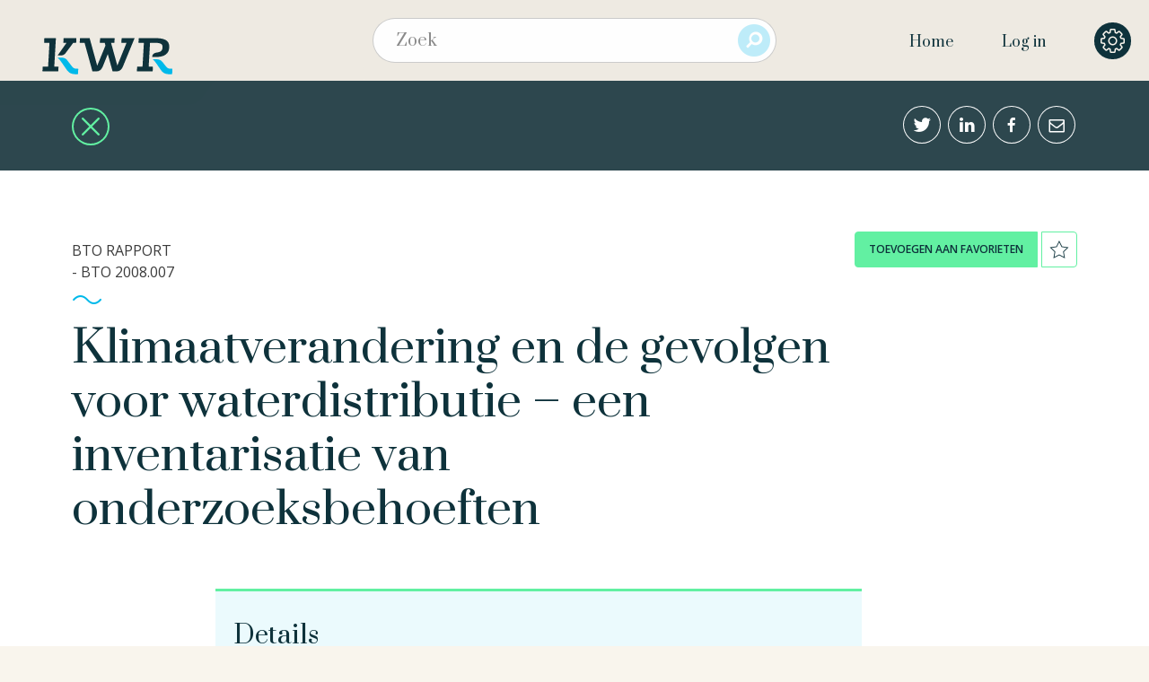

--- FILE ---
content_type: text/html; charset=UTF-8
request_url: https://library.kwrwater.nl/publication/51451449/klimaatverandering-en-de-gevolgen-voor-waterdistributie-een-inventarisatie-van-onderzoeksbehoeften/
body_size: 9659
content:


	
		<!doctype html>
<!--[if lt IE 7]><html class="no-js ie ie6 lt-ie9 lt-ie8 lt-ie7" lang="nl-NL"> <![endif]-->
<!--[if IE 7]><html class="no-js ie ie7 lt-ie9 lt-ie8" lang="nl-NL"> <![endif]-->
<!--[if IE 8]><html class="no-js ie ie8 lt-ie9" lang="nl-NL"> <![endif]-->
<!--[if gt IE 8]><!--><html class="no-js" lang="nl-NL"> <!--<![endif]-->
<head>
    <meta charset="UTF-8" />
    <title>Klimaatverandering en de gevolgen voor waterdistributie – een inventarisatie van onderzoeksbehoeften</title>
    <link rel="stylesheet" href="https://library.kwrwater.nl/app/themes/publicaties/style.css" type="text/css" media="screen" />
    <meta http-equiv="Content-Type" content="text/html; charset=UTF-8" />
    <meta http-equiv="X-UA-Compatible" content="IE=edge,chrome=1">
    <meta name="viewport" content="width=device-width, initial-scale=1.0">

    		<script>(function(w,d,s,l,i){w[l]=w[l]||[];w[l].push({'gtm.start':
		new Date().getTime(),event:'gtm.js'});var f=d.getElementsByTagName(s)[0],
		j=d.createElement(s),dl=l!='dataLayer'?'&l='+l:'';j.async=true;j.src=
		'https://www.googletagmanager.com/gtm.js?id='+i+dl;f.parentNode.insertBefore(j,f);
		})(window,document,'script','dataLayer','GTM-NF8D687');</script>

    <link rel="pingback" href="https://library.kwrwater.nl/wp/xmlrpc.php" />

        <link rel="icon" href="https://library.kwrwater.nl/app/themes/publicaties/assets/icons/favicon.ico" type="image/x-icon">
    <link rel="apple-touch-icon-precomposed" sizes="114x114" href="https://library.kwrwater.nl/app/themes/publicaties/assets/icons/apple-touch-icon-114x114.png">
    <link rel="apple-touch-icon-precomposed" sizes="72x72" href="https://library.kwrwater.nl/app/themes/publicaties/assets/icons/apple-touch-icon-72x72.png">
    <link rel="apple-touch-icon-precomposed" href="https://library.kwrwater.nl/app/themes/publicaties/assets/icons/apple-touch-icon-57x57.png">
    <link rel="apple-touch-icon" sizes="57x57" href="https://library.kwrwater.nl/app/themes/publicaties/assets/icons/apple-icon-57x57.png">
    <link rel="apple-touch-icon" sizes="60x60" href="https://library.kwrwater.nl/app/themes/publicaties/assets/icons/apple-icon-60x60.png">
    <link rel="apple-touch-icon" sizes="76x76" href="https://library.kwrwater.nl/app/themes/publicaties/assets/icons/apple-icon-76x76.png">
    <link rel="apple-touch-icon" sizes="120x120" href="https://library.kwrwater.nl/app/themes/publicaties/assets/icons/apple-icon-120x120.png">
    <link rel="apple-touch-icon" sizes="152x152" href="https://library.kwrwater.nl/app/themes/publicaties/assets/icons/apple-icon-152x152.png">
    <link rel="apple-touch-icon" sizes="180x180" href="https://library.kwrwater.nl/app/themes/publicaties/assets/icons/apple-icon-180x180.png">
    <link rel="icon" type="image/png" sizes="192x192" href="https://library.kwrwater.nl/app/themes/publicaties/assets/icons/android-chrome-192x192.png">
    <link rel="icon" type="image/png" sizes="32x32" href="https://library.kwrwater.nl/app/themes/publicaties/assets/icons/favicon-32x32.png">
    <link rel="icon" type="image/png" sizes="96x96" href="https://library.kwrwater.nl/app/themes/publicaties/assets/icons/favicon-96x96.png">
    <link rel="icon" type="image/png" sizes="16x16" href="https://library.kwrwater.nl/app/themes/publicaties/assets/icons/favicon-16x16.png">

        <meta name="google-site-verification" content="mW8KP6oj1qElgEFWGXNLsFhWh2b0vvq5ClQuSoV3m1I" />
    
        <link href='https://fonts.googleapis.com/css?family=Open+Sans:400,600' rel='stylesheet' type='text/css'>
    <link href='https://fonts.googleapis.com/css?family=Prata' rel='stylesheet' type='text/css'>

        <meta name="apple-mobile-web-app-capable" content="yes" />
    <meta name="mobile-web-app-capable" content="yes">
    <meta name="apple-mobile-web-app-status-bar-style" content="black-translucent">

        <meta name="theme-color" content="#0e323b">
    <meta name="background-color" content="#f9f5ed">

            
        <meta name='robots' content='index, follow, max-image-preview:large, max-snippet:-1, max-video-preview:-1' />
	<style>img:is([sizes="auto" i], [sizes^="auto," i]) { contain-intrinsic-size: 3000px 1500px }</style>
	
	<!-- This site is optimized with the Yoast SEO plugin v26.5-RC3 - https://yoast.com/wordpress/plugins/seo/ -->
	<meta name="description" content="Uit diverse onderzoeken komt naar voren dat het klimaat aan het veranderen is. Hoewel Nederland en de wereld zich sterk maken om klimaatverandering zoveel mogelijk te beperken moet men zich" />
	<meta property="og:locale" content="nl_NL" />
	<meta property="og:type" content="website" />
	<meta property="og:site_name" content="De bibliotheek van KWR" />
	<meta name="twitter:card" content="summary_large_image" />
	<script type="application/ld+json" class="yoast-schema-graph">{"@context":"https://schema.org","@graph":[{"@type":"WebSite","@id":"https://library.kwrwater.nl/#website","url":"https://library.kwrwater.nl/","name":"De bibliotheek van KWR","description":"The library of KWR","potentialAction":[{"@type":"SearchAction","target":{"@type":"EntryPoint","urlTemplate":"https://library.kwrwater.nl/?s={search_term_string}"},"query-input":{"@type":"PropertyValueSpecification","valueRequired":true,"valueName":"search_term_string"}}],"inLanguage":"nl-NL"}]}</script>
	<!-- / Yoast SEO plugin. -->


<link rel='dns-prefetch' href='//library.kwrwater.nl' />
<script type="text/javascript">
/* <![CDATA[ */
window._wpemojiSettings = {"baseUrl":"https:\/\/s.w.org\/images\/core\/emoji\/16.0.1\/72x72\/","ext":".png","svgUrl":"https:\/\/s.w.org\/images\/core\/emoji\/16.0.1\/svg\/","svgExt":".svg","source":{"concatemoji":"https:\/\/library.kwrwater.nl\/wp\/wp-includes\/js\/wp-emoji-release.min.js?ver=6.8.2"}};
/*! This file is auto-generated */
!function(s,n){var o,i,e;function c(e){try{var t={supportTests:e,timestamp:(new Date).valueOf()};sessionStorage.setItem(o,JSON.stringify(t))}catch(e){}}function p(e,t,n){e.clearRect(0,0,e.canvas.width,e.canvas.height),e.fillText(t,0,0);var t=new Uint32Array(e.getImageData(0,0,e.canvas.width,e.canvas.height).data),a=(e.clearRect(0,0,e.canvas.width,e.canvas.height),e.fillText(n,0,0),new Uint32Array(e.getImageData(0,0,e.canvas.width,e.canvas.height).data));return t.every(function(e,t){return e===a[t]})}function u(e,t){e.clearRect(0,0,e.canvas.width,e.canvas.height),e.fillText(t,0,0);for(var n=e.getImageData(16,16,1,1),a=0;a<n.data.length;a++)if(0!==n.data[a])return!1;return!0}function f(e,t,n,a){switch(t){case"flag":return n(e,"\ud83c\udff3\ufe0f\u200d\u26a7\ufe0f","\ud83c\udff3\ufe0f\u200b\u26a7\ufe0f")?!1:!n(e,"\ud83c\udde8\ud83c\uddf6","\ud83c\udde8\u200b\ud83c\uddf6")&&!n(e,"\ud83c\udff4\udb40\udc67\udb40\udc62\udb40\udc65\udb40\udc6e\udb40\udc67\udb40\udc7f","\ud83c\udff4\u200b\udb40\udc67\u200b\udb40\udc62\u200b\udb40\udc65\u200b\udb40\udc6e\u200b\udb40\udc67\u200b\udb40\udc7f");case"emoji":return!a(e,"\ud83e\udedf")}return!1}function g(e,t,n,a){var r="undefined"!=typeof WorkerGlobalScope&&self instanceof WorkerGlobalScope?new OffscreenCanvas(300,150):s.createElement("canvas"),o=r.getContext("2d",{willReadFrequently:!0}),i=(o.textBaseline="top",o.font="600 32px Arial",{});return e.forEach(function(e){i[e]=t(o,e,n,a)}),i}function t(e){var t=s.createElement("script");t.src=e,t.defer=!0,s.head.appendChild(t)}"undefined"!=typeof Promise&&(o="wpEmojiSettingsSupports",i=["flag","emoji"],n.supports={everything:!0,everythingExceptFlag:!0},e=new Promise(function(e){s.addEventListener("DOMContentLoaded",e,{once:!0})}),new Promise(function(t){var n=function(){try{var e=JSON.parse(sessionStorage.getItem(o));if("object"==typeof e&&"number"==typeof e.timestamp&&(new Date).valueOf()<e.timestamp+604800&&"object"==typeof e.supportTests)return e.supportTests}catch(e){}return null}();if(!n){if("undefined"!=typeof Worker&&"undefined"!=typeof OffscreenCanvas&&"undefined"!=typeof URL&&URL.createObjectURL&&"undefined"!=typeof Blob)try{var e="postMessage("+g.toString()+"("+[JSON.stringify(i),f.toString(),p.toString(),u.toString()].join(",")+"));",a=new Blob([e],{type:"text/javascript"}),r=new Worker(URL.createObjectURL(a),{name:"wpTestEmojiSupports"});return void(r.onmessage=function(e){c(n=e.data),r.terminate(),t(n)})}catch(e){}c(n=g(i,f,p,u))}t(n)}).then(function(e){for(var t in e)n.supports[t]=e[t],n.supports.everything=n.supports.everything&&n.supports[t],"flag"!==t&&(n.supports.everythingExceptFlag=n.supports.everythingExceptFlag&&n.supports[t]);n.supports.everythingExceptFlag=n.supports.everythingExceptFlag&&!n.supports.flag,n.DOMReady=!1,n.readyCallback=function(){n.DOMReady=!0}}).then(function(){return e}).then(function(){var e;n.supports.everything||(n.readyCallback(),(e=n.source||{}).concatemoji?t(e.concatemoji):e.wpemoji&&e.twemoji&&(t(e.twemoji),t(e.wpemoji)))}))}((window,document),window._wpemojiSettings);
/* ]]> */
</script>
<style id='wp-emoji-styles-inline-css' type='text/css'>

	img.wp-smiley, img.emoji {
		display: inline !important;
		border: none !important;
		box-shadow: none !important;
		height: 1em !important;
		width: 1em !important;
		margin: 0 0.07em !important;
		vertical-align: -0.1em !important;
		background: none !important;
		padding: 0 !important;
	}
</style>
<link rel='stylesheet' id='wp-block-library-css' href='https://library.kwrwater.nl/wp/wp-includes/css/dist/block-library/style.min.css?ver=6.8.2' type='text/css' media='all' />
<style id='classic-theme-styles-inline-css' type='text/css'>
/*! This file is auto-generated */
.wp-block-button__link{color:#fff;background-color:#32373c;border-radius:9999px;box-shadow:none;text-decoration:none;padding:calc(.667em + 2px) calc(1.333em + 2px);font-size:1.125em}.wp-block-file__button{background:#32373c;color:#fff;text-decoration:none}
</style>
<style id='global-styles-inline-css' type='text/css'>
:root{--wp--preset--aspect-ratio--square: 1;--wp--preset--aspect-ratio--4-3: 4/3;--wp--preset--aspect-ratio--3-4: 3/4;--wp--preset--aspect-ratio--3-2: 3/2;--wp--preset--aspect-ratio--2-3: 2/3;--wp--preset--aspect-ratio--16-9: 16/9;--wp--preset--aspect-ratio--9-16: 9/16;--wp--preset--color--black: #000000;--wp--preset--color--cyan-bluish-gray: #abb8c3;--wp--preset--color--white: #ffffff;--wp--preset--color--pale-pink: #f78da7;--wp--preset--color--vivid-red: #cf2e2e;--wp--preset--color--luminous-vivid-orange: #ff6900;--wp--preset--color--luminous-vivid-amber: #fcb900;--wp--preset--color--light-green-cyan: #7bdcb5;--wp--preset--color--vivid-green-cyan: #00d084;--wp--preset--color--pale-cyan-blue: #8ed1fc;--wp--preset--color--vivid-cyan-blue: #0693e3;--wp--preset--color--vivid-purple: #9b51e0;--wp--preset--gradient--vivid-cyan-blue-to-vivid-purple: linear-gradient(135deg,rgba(6,147,227,1) 0%,rgb(155,81,224) 100%);--wp--preset--gradient--light-green-cyan-to-vivid-green-cyan: linear-gradient(135deg,rgb(122,220,180) 0%,rgb(0,208,130) 100%);--wp--preset--gradient--luminous-vivid-amber-to-luminous-vivid-orange: linear-gradient(135deg,rgba(252,185,0,1) 0%,rgba(255,105,0,1) 100%);--wp--preset--gradient--luminous-vivid-orange-to-vivid-red: linear-gradient(135deg,rgba(255,105,0,1) 0%,rgb(207,46,46) 100%);--wp--preset--gradient--very-light-gray-to-cyan-bluish-gray: linear-gradient(135deg,rgb(238,238,238) 0%,rgb(169,184,195) 100%);--wp--preset--gradient--cool-to-warm-spectrum: linear-gradient(135deg,rgb(74,234,220) 0%,rgb(151,120,209) 20%,rgb(207,42,186) 40%,rgb(238,44,130) 60%,rgb(251,105,98) 80%,rgb(254,248,76) 100%);--wp--preset--gradient--blush-light-purple: linear-gradient(135deg,rgb(255,206,236) 0%,rgb(152,150,240) 100%);--wp--preset--gradient--blush-bordeaux: linear-gradient(135deg,rgb(254,205,165) 0%,rgb(254,45,45) 50%,rgb(107,0,62) 100%);--wp--preset--gradient--luminous-dusk: linear-gradient(135deg,rgb(255,203,112) 0%,rgb(199,81,192) 50%,rgb(65,88,208) 100%);--wp--preset--gradient--pale-ocean: linear-gradient(135deg,rgb(255,245,203) 0%,rgb(182,227,212) 50%,rgb(51,167,181) 100%);--wp--preset--gradient--electric-grass: linear-gradient(135deg,rgb(202,248,128) 0%,rgb(113,206,126) 100%);--wp--preset--gradient--midnight: linear-gradient(135deg,rgb(2,3,129) 0%,rgb(40,116,252) 100%);--wp--preset--font-size--small: 13px;--wp--preset--font-size--medium: 20px;--wp--preset--font-size--large: 36px;--wp--preset--font-size--x-large: 42px;--wp--preset--spacing--20: 0.44rem;--wp--preset--spacing--30: 0.67rem;--wp--preset--spacing--40: 1rem;--wp--preset--spacing--50: 1.5rem;--wp--preset--spacing--60: 2.25rem;--wp--preset--spacing--70: 3.38rem;--wp--preset--spacing--80: 5.06rem;--wp--preset--shadow--natural: 6px 6px 9px rgba(0, 0, 0, 0.2);--wp--preset--shadow--deep: 12px 12px 50px rgba(0, 0, 0, 0.4);--wp--preset--shadow--sharp: 6px 6px 0px rgba(0, 0, 0, 0.2);--wp--preset--shadow--outlined: 6px 6px 0px -3px rgba(255, 255, 255, 1), 6px 6px rgba(0, 0, 0, 1);--wp--preset--shadow--crisp: 6px 6px 0px rgba(0, 0, 0, 1);}:where(.is-layout-flex){gap: 0.5em;}:where(.is-layout-grid){gap: 0.5em;}body .is-layout-flex{display: flex;}.is-layout-flex{flex-wrap: wrap;align-items: center;}.is-layout-flex > :is(*, div){margin: 0;}body .is-layout-grid{display: grid;}.is-layout-grid > :is(*, div){margin: 0;}:where(.wp-block-columns.is-layout-flex){gap: 2em;}:where(.wp-block-columns.is-layout-grid){gap: 2em;}:where(.wp-block-post-template.is-layout-flex){gap: 1.25em;}:where(.wp-block-post-template.is-layout-grid){gap: 1.25em;}.has-black-color{color: var(--wp--preset--color--black) !important;}.has-cyan-bluish-gray-color{color: var(--wp--preset--color--cyan-bluish-gray) !important;}.has-white-color{color: var(--wp--preset--color--white) !important;}.has-pale-pink-color{color: var(--wp--preset--color--pale-pink) !important;}.has-vivid-red-color{color: var(--wp--preset--color--vivid-red) !important;}.has-luminous-vivid-orange-color{color: var(--wp--preset--color--luminous-vivid-orange) !important;}.has-luminous-vivid-amber-color{color: var(--wp--preset--color--luminous-vivid-amber) !important;}.has-light-green-cyan-color{color: var(--wp--preset--color--light-green-cyan) !important;}.has-vivid-green-cyan-color{color: var(--wp--preset--color--vivid-green-cyan) !important;}.has-pale-cyan-blue-color{color: var(--wp--preset--color--pale-cyan-blue) !important;}.has-vivid-cyan-blue-color{color: var(--wp--preset--color--vivid-cyan-blue) !important;}.has-vivid-purple-color{color: var(--wp--preset--color--vivid-purple) !important;}.has-black-background-color{background-color: var(--wp--preset--color--black) !important;}.has-cyan-bluish-gray-background-color{background-color: var(--wp--preset--color--cyan-bluish-gray) !important;}.has-white-background-color{background-color: var(--wp--preset--color--white) !important;}.has-pale-pink-background-color{background-color: var(--wp--preset--color--pale-pink) !important;}.has-vivid-red-background-color{background-color: var(--wp--preset--color--vivid-red) !important;}.has-luminous-vivid-orange-background-color{background-color: var(--wp--preset--color--luminous-vivid-orange) !important;}.has-luminous-vivid-amber-background-color{background-color: var(--wp--preset--color--luminous-vivid-amber) !important;}.has-light-green-cyan-background-color{background-color: var(--wp--preset--color--light-green-cyan) !important;}.has-vivid-green-cyan-background-color{background-color: var(--wp--preset--color--vivid-green-cyan) !important;}.has-pale-cyan-blue-background-color{background-color: var(--wp--preset--color--pale-cyan-blue) !important;}.has-vivid-cyan-blue-background-color{background-color: var(--wp--preset--color--vivid-cyan-blue) !important;}.has-vivid-purple-background-color{background-color: var(--wp--preset--color--vivid-purple) !important;}.has-black-border-color{border-color: var(--wp--preset--color--black) !important;}.has-cyan-bluish-gray-border-color{border-color: var(--wp--preset--color--cyan-bluish-gray) !important;}.has-white-border-color{border-color: var(--wp--preset--color--white) !important;}.has-pale-pink-border-color{border-color: var(--wp--preset--color--pale-pink) !important;}.has-vivid-red-border-color{border-color: var(--wp--preset--color--vivid-red) !important;}.has-luminous-vivid-orange-border-color{border-color: var(--wp--preset--color--luminous-vivid-orange) !important;}.has-luminous-vivid-amber-border-color{border-color: var(--wp--preset--color--luminous-vivid-amber) !important;}.has-light-green-cyan-border-color{border-color: var(--wp--preset--color--light-green-cyan) !important;}.has-vivid-green-cyan-border-color{border-color: var(--wp--preset--color--vivid-green-cyan) !important;}.has-pale-cyan-blue-border-color{border-color: var(--wp--preset--color--pale-cyan-blue) !important;}.has-vivid-cyan-blue-border-color{border-color: var(--wp--preset--color--vivid-cyan-blue) !important;}.has-vivid-purple-border-color{border-color: var(--wp--preset--color--vivid-purple) !important;}.has-vivid-cyan-blue-to-vivid-purple-gradient-background{background: var(--wp--preset--gradient--vivid-cyan-blue-to-vivid-purple) !important;}.has-light-green-cyan-to-vivid-green-cyan-gradient-background{background: var(--wp--preset--gradient--light-green-cyan-to-vivid-green-cyan) !important;}.has-luminous-vivid-amber-to-luminous-vivid-orange-gradient-background{background: var(--wp--preset--gradient--luminous-vivid-amber-to-luminous-vivid-orange) !important;}.has-luminous-vivid-orange-to-vivid-red-gradient-background{background: var(--wp--preset--gradient--luminous-vivid-orange-to-vivid-red) !important;}.has-very-light-gray-to-cyan-bluish-gray-gradient-background{background: var(--wp--preset--gradient--very-light-gray-to-cyan-bluish-gray) !important;}.has-cool-to-warm-spectrum-gradient-background{background: var(--wp--preset--gradient--cool-to-warm-spectrum) !important;}.has-blush-light-purple-gradient-background{background: var(--wp--preset--gradient--blush-light-purple) !important;}.has-blush-bordeaux-gradient-background{background: var(--wp--preset--gradient--blush-bordeaux) !important;}.has-luminous-dusk-gradient-background{background: var(--wp--preset--gradient--luminous-dusk) !important;}.has-pale-ocean-gradient-background{background: var(--wp--preset--gradient--pale-ocean) !important;}.has-electric-grass-gradient-background{background: var(--wp--preset--gradient--electric-grass) !important;}.has-midnight-gradient-background{background: var(--wp--preset--gradient--midnight) !important;}.has-small-font-size{font-size: var(--wp--preset--font-size--small) !important;}.has-medium-font-size{font-size: var(--wp--preset--font-size--medium) !important;}.has-large-font-size{font-size: var(--wp--preset--font-size--large) !important;}.has-x-large-font-size{font-size: var(--wp--preset--font-size--x-large) !important;}
:where(.wp-block-post-template.is-layout-flex){gap: 1.25em;}:where(.wp-block-post-template.is-layout-grid){gap: 1.25em;}
:where(.wp-block-columns.is-layout-flex){gap: 2em;}:where(.wp-block-columns.is-layout-grid){gap: 2em;}
:root :where(.wp-block-pullquote){font-size: 1.5em;line-height: 1.6;}
</style>
<link rel='stylesheet' id='auth0-widget-css' href='https://library.kwrwater.nl/app/plugins/auth0/assets/css/main.css?ver=4.6.2' type='text/css' media='all' />
<link rel='stylesheet' id='main-css' href='https://library.kwrwater.nl/app/themes/publicaties/css/main.css?ver=1764322619' type='text/css' media='' />
<link rel='stylesheet' id='wpoa-style-css' href='https://library.kwrwater.nl/app/plugins/wp-oauth/wp-oauth.css?ver=6.8.2' type='text/css' media='all' />
<script type="text/javascript" src="https://library.kwrwater.nl/app/themes/publicaties/js/modernizr.min.js?ver=1.0.0" id="modernizr-js"></script>
<script type="text/javascript" src="https://library.kwrwater.nl/app/themes/publicaties/js/jquery.min.js?ver=2.1.0" id="jquery-js"></script>
<script type="text/javascript" id="auth0-js-extra">
/* <![CDATA[ */
var kwr_auth0 = {"client_id":"q4UfvD9w0BUfWxtSv82i4s1FIcmSC838","callback":"https:\/\/library.kwrwater.nl\/index.php?auth0=1","domain":"gohike.eu.auth0.com","state":"eyJpbnRlcmltIjpmYWxzZSwibm9uY2UiOiJkZGY5Y2I3NWQ4NGJiYTA0NDViNGVjMmMwNzRlYjlhOWExNTc1YWM1OTU2YzcwYzMyNmI3YTUyMGRkYzgyZGFlIiwicmVkaXJlY3RfdG8iOiJodHRwczpcL1wvbGlicmFyeS5rd3J3YXRlci5ubCJ9","exp":"1769285833","name":"auth0_state"};
/* ]]> */
</script>
<script type="text/javascript" src="https://library.kwrwater.nl/app/themes/publicaties/js/auth0.min.js?ver=1.0.0" id="auth0-js"></script>
<script type="text/javascript" id="wpoa-cvars-js-extra">
/* <![CDATA[ */
var wpoa_cvars = {"ajaxurl":"https:\/\/library.kwrwater.nl\/wp\/wp-admin\/admin-ajax.php","template_directory":"https:\/\/library.kwrwater.nl\/app\/themes\/publicaties","stylesheet_directory":"https:\/\/library.kwrwater.nl\/app\/themes\/publicaties","plugins_url":"https:\/\/library.kwrwater.nl\/app\/plugins","plugin_dir_url":"https:\/\/library.kwrwater.nl\/app\/plugins\/wp-oauth\/","url":"https:\/\/library.kwrwater.nl","logout_url":"https:\/\/library.kwrwater.nl\/wp\/wp-login.php?action=logout&_wpnonce=afdf7be7fb","show_login_messages":"","logout_inactive_users":"0","logged_in":""};
/* ]]> */
</script>
<script type="text/javascript" src="https://library.kwrwater.nl/app/plugins/wp-oauth/cvars.js?ver=6.8.2" id="wpoa-cvars-js"></script>
<script type="text/javascript" src="https://library.kwrwater.nl/app/plugins/wp-oauth/wp-oauth.js?ver=6.8.2" id="wpoa-script-js"></script>
<link rel="https://api.w.org/" href="https://library.kwrwater.nl/wp-json/" /><!-- Stream WordPress user activity plugin v4.1.1 -->

    <!--[if lt IE 10]>
    <script language="javascript" type="text/javascript" src="https://library.kwrwater.nl/app/themes/publicaties/js/classList.min.js"></script>
    <script language="javascript" type="text/javascript" src="https://library.kwrwater.nl/app/themes/publicaties/js/history.min.js"></script>
    <![endif]-->

    <!-- Matomo --> 
    <script>
      var _paq = window._paq = window._paq || []; /* tracker methods like "setCustomDimension" should be called before "trackPageView" */ _paq.push(['trackPageView']); _paq.push(['enableLinkTracking']); (function() { var u="https://xolytics.nl/matomo/"; _paq.push(['setTrackerUrl', u+'matomo.php']); _paq.push(['setSiteId', '27']); var d=document, g=d.createElement('script'), s=d.getElementsByTagName('script')[0]; g.async=true; g.src=u+'matomo.js'; s.parentNode.insertBefore(g,s); })();
    </script>
    <noscript><p><img src="https://xolytics.nl/matomo/matomo.php?idsite=27&amp;rec=1" style="border:0;" alt="" /></p>
    </noscript> <!-- End Matomo Code -->

    </head>
				
	
	<body class="wp-theme-publicaties single-publication  nl" data-template="base.twig" itemscope itemtype="http://schema.org/WebPage" data-user-logged-in="">
				<noscript><iframe src="https://www.googletagmanager.com/ns.html?id=GTM-NF8D687"
		height="0" width="0" style="display:none;visibility:hidden"></iframe></noscript>

		<div class="input-dimmer"></div>

		<div class="off-canvas-wrapper">
			<div class="off-canvas-wrapper-inner" data-off-canvas-wrapper>

								
				<div class="off-canvas-content" data-off-canvas-content>
					
										<header class="header " >
			<div class="row">
			<nav id="nav-main" class="nav-main show-for-medium " role="navigation">
				<div class="logo-wrapper">
					<div class="logo-link">
						<a href="https://library.kwrwater.nl/">
							<img src="https://library.kwrwater.nl/app/themes/publicaties/assets/kwr-logo-new.svg" alt="De bibliotheek van KWR">
						</a>
					</div>
					<div class="title">
						<span>Bridging Science to Practice</span>
					</div>
				</div>
				<div class="nav-search">
									<form role="search" method="get" id="mainSearch" action="https://library.kwrwater.nl/publicaties/filter/">
						<div class="search-wrapper">
							<input type="text" value="" name="search" id="search" class="search"  placeholder="Zoek" autocomplete="off" autofocus><input type="submit" id="searchsubmit" value="&#xEA27;" class="button postfix">
							<div class="history-wrapper">
								<div id="historyplaceholder"></div>
								<button class="js-clear-history clear-button" type="button">Verwijder zoekgeschiedenis</button>
							</div>
						</div>
					</form>
									</div>
				<div class="nav-wrapper">
					<ul class="nav">
													<li class="nav-item  menu-item menu-item-type-post_type menu-item-object-page menu-item-home menu-item-178">
								<a class="nav-link" href="https://library.kwrwater.nl/">Home</a>
															</li>
																			<li class="nav-item">
								<a data-toggle="loginModal">Log in</a>
							</li>
											</ul>
				</div>
				<div class="nav-settings">
					<span class="tooltip-toggle settings icon-cogwheel icon-settings config-settings" data-dropover="settings-dropover" data-position="bottom" data-dropover-align="align-right" data-hOffset="-15" data-vOffset="5"></span>
				</div>

			</nav>

						<nav id="nav-mobile" class="tab-bar tab-bar-main show-for-small-only" role="navigation">
	<div class="">
		<div class="logo-wrapper columns small-12">
			<div class="logo-link">
				<a href="https://library.kwrwater.nl/">
					<img src="https://library.kwrwater.nl/app/themes/publicaties/assets/kwr-logo.svg" alt="De bibliotheek van KWR">
				</a>
			</div>
			<div class="title">
				<span>Bridging Science to Practice</span>
			</div>
		</div>
		<div class="columns small-4">
			<ul class="nav-settings">
				<li>
					<span class="tooltip-toggle settings icon-cogwheel icon-settings config-settings" data-dropover="settings-dropover" data-position="bottom" data-dropover-align="align-right" data-hOffset="-15" data-vOffset="40" ></span>
				</li>
			</ul>
		</div>
	</div>
	<div class="">
		<div class="columns small-10 small-push-6">
			<ul class="mobile-nav mobile-sub">
									<li class="nav-item  menu-item menu-item-type-post_type menu-item-object-page menu-item-home menu-item-178">
						<a class="nav-link" href="https://library.kwrwater.nl/">Home</a>
											</li>
													<li class="nav-item">
						<a href="#" data-toggle="loginModal">Log in</a>
					</li>
							</ul>
		</div>
	</div>
</nav>		</div>
	
	<div id="settings-dropover" class="drop-over medium align-right slide" aria-hidden="true">
		<ul>
							<li><a href="https://library.kwrwater.nl/help-en-ondersteuning/">Help en ondersteuning</a></li>
						<li><a href="https://www.kwrwater.nl" target="_blank">Naar kwrwater.nl</a></li>
			<li>
				<form action="#">
					<p class="lang-switcher">
						<span>NL</span>
						<span data-url="https://library.kwrwater.nl/en/" class="language-radio switcher checked"></span>
						<span>EN</span>
					</p>
				</form>
			</li>
					</ul>
	</div>

</header>
					
					<main id="content" role="main">
						
								<article id="article-overlay" class="overlay-wrapper">
		<nav class="subnav">
	<div class="row large-collapse">
		<div class="columns small-3 medium-2 large-1 large-offset-1">
			<ul class="subnav-list return">
				<li>
					<a href="https://library.kwrwater.nl/en/publications/" class="return-to-overview-default icon icon-circle icon-close"></a>
				</li>
			</ul>
		</div>
		<div class="columns small-13 medium-6 large-4 xlarge-3 large-pull-1 right text-right social-icons">
			<a href="https://twitter.com/intent/tweet?url=https://library.kwrwater.nl/publication/51451449/&text=Uit diverse onderzoeken komt naar voren dat het klimaat aan het veranderen is. Hoewel Nederland en de wereld z..." class="icon icon-circle icon-twitter social-btn" title="Twitter" target="_blank"></a>
			<a href="http://www.linkedin.com/shareArticle?mini=true&url=https://library.kwrwater.nl/publication/51451449/&title=Klimaatverandering%20en%20de%20gevolgen%20voor%20waterdistributie%20%E2%80%93%20een%20inventarisatie%20van%20onderzoeksbehoeften&summary=Uit+diverse+onderzoeken+komt+naar+voren+dat+het+klimaat+aan+het+veranderen+is.+Hoewel+Nederland+en+de+wereld+zich+sterk+maken+om+klimaatverandering+zoveel+mogelijk+te+beperken+moet+men+zich+toch+voorbereiden+op+een+veranderend+klimaat.+Een+veranderend+klimaat+heeft+ook+invloed+op+de+drinkwatersector.+Het+is+belangrijk+voor+de+drinkwaterbedrijven+de+veranderingen+en+effecten+van+klimaatverandering+duidelijk+in+kaart+te+brengen%2C+zodat+ingespeeld+kan+worden+op+de+effecten.%0ALiteratuuronderzoek+wijst+uit+dat+het+klimaat+invloed+heeft+op+verschillende+gebieden+die+raken+aan+de+distributie+van+drinkwater.+In+het+voorliggend+onderzoek+is+gekeken+naar+veranderende+vraagpatronen%2C+faalkans+van+leidingen+en+de+gevolgen+voor+kwaliteit+van+het+drinkwater+in+het+distributienet.&source=https://library.kwrwater.nl/publication/51451449/" class="icon icon-circle icon-linkedin social-btn" title="LinkedIn" target="_blank"></a>
			<a href="https://www.facebook.com/dialog/feed?app_id='1151973108196325'&name=Klimaatverandering+en+de+gevolgen+voor+waterdistributie+%E2%80%93+een+inventarisatie+van+onderzoeksbehoeften&description=Uit+diverse+onderzoeken+komt+naar+voren+dat+het+klimaat+aan+het+veranderen+is.+Hoewel+Nederland+en+de+wereld+zich+sterk+maken+om+klimaatverandering+zoveel+mogelijk+te+beperken+moet+men+zich+toch+voorbereiden+op+een+veranderend+klimaat.+Een+veranderend+klimaat+heeft+ook+invloed+op+de+drinkwatersector.+Het+is+belangrijk+voor+de+drinkwaterbedrijven+de+veranderingen+en+effecten+van+klimaatverandering+duidelijk+in+kaart+te+brengen%2C+zodat+ingespeeld+kan+worden+op+de+effecten.%0ALiteratuuronderzoek+wijst+uit+dat+het+klimaat+invloed+heeft+op+verschillende+gebieden+die+raken+aan+de+distributie+van+drinkwater.+In+het+voorliggend+onderzoek+is+gekeken+naar+veranderende+vraagpatronen%2C+faalkans+van+leidingen+en+de+gevolgen+voor+kwaliteit+van+het+drinkwater+in+het+distributienet.&redirect_uri=https://library.kwrwater.nl/publication/51451449/&link=https://library.kwrwater.nl/publication/51451449/#facebook-close&display=popup" class="icon icon-circle icon-facebook social-btn" title="Facebook" target="_blank"></a>
			<a href="mailto:?subject=Klimaatverandering%20en%20de%20gevolgen%20voor%20waterdistributie%20%E2%80%93%20een%20inventarisatie%20van%20onderzoeksbehoeften&body=https://library.kwrwater.nl/publication/51451449/" class="icon icon-circle icon-email" title="E-mail"></a>
		</div>
	</div>
</nav>
		<section class="article-wrapper fade-in" itemscope itemtype="http://schema.org/DigitalDocument">
			<div class="article-top-bar">
				<div class="row medium-collapse">
					<div class="columns small-14 medium-5 medium-push-1 large-4 large-push-1">
						<p class="post-ref-nr sline sline-under sline-blue sline-small">BTO rapport<br/> - BTO 2008.007</p>
					</div>
					<div class="columns small-14 medium-4 medium-pull-1 right text-right">
						<div class="favorite-actions button-group green">
							<a href="#" class="button button-not-clickable" data-dropover="favorite-dropover" data-id="51451449" data-position="bottom" data-dropover-align="align-right" data-hoffset="0" data-voffset="65">
																	toevoegen aan favorieten
															</a>
							<div class="button button-not-clickable">
								<span class="star star-icon icon-star-full add-to-favorites" data-dropover="favorite-dropover" data-id="51451449" data-position="bottom" data-dropover-align="align-right" data-hoffset="0" data-voffset="45"></span>
							</div>
						</div>
						<div id="favorite-dropover" class="drop-over medium align-right slide text-left" aria-hidden="true">
															<div class="wpoa-login-form social-login">
    <div class="modal-head">
        <button class="close-button" data-close aria-label="Close modal" type="button"></button>
        <h4>Log in to bookmark articles</h4>
        <p>Connect one of the social media accounts below to get access to your bookmarks in the KWR library.</p>
    </div>
    <div class="modal-body">
        <a id="login-google" class="wpoa-login-button button kwr-icon wpoa-login-google" href="#">login met Google</a>
        <a id="login-facebook" class="wpoa-login-button button kwr-icon wpoa-login-facebook" href="#">login met Facebook</a>
        <a id="login-linkedin" class="wpoa-login-button button kwr-icon wpoa-login-linkedin" href="#">login met Linkedin</a>
    </div>
</div>
													</div>
					</div>
				</div>
			</div>
			<article id="51451449" class="post" data-id="51451449">
				<div class="row medium-collapse">
					<div class="columns small-14 medium-12 medium-push-1 large-11">
						<h1 class="article-title" itemprop="headline">Klimaatverandering en de gevolgen voor waterdistributie – een inventarisatie van onderzoeksbehoeften</h1>
					</div>
				</div>
				<div class="row medium-collapse">
					<div class="columns small-14 medium-12 medium-offset-1 large-9 large-offset-3">
						<div class="post-detail" itemprop="about">
							<h2 class="like-h3">Details</h2>
															<time class="post-date icon-calendar" datetime="2008" itemprop="datePublished">2008</time>
																						<p class="post-author icon-author">
																			<span itemprop="author">Daal, K. van</span>
																			<span itemprop="author">Slaats, P.G.G.</span>
																	</p>
																						<p class="post-category icon-category">
									<span itemprop="category">Waterinfrastructuur</span>
								</p>
							
							<p class="post-document_class icon-file">
								<span itemprop="document">BTO rapport</span>
							</p>
						</div>
						<div class="post-content">
							<p itemprop="text"><p>Uit diverse onderzoeken komt naar voren dat het klimaat aan het veranderen is. Hoewel Nederland en de wereld zich sterk maken om klimaatverandering zoveel mogelijk te beperken moet men zich toch voorbereiden op een veranderend klimaat. Een veranderend klimaat heeft ook invloed op de drinkwatersector. Het is belangrijk voor de drinkwaterbedrijven de veranderingen en effecten van klimaatverandering duidelijk in kaart te brengen, zodat ingespeeld kan worden op de effecten.<br />
Literatuuronderzoek wijst uit dat het klimaat invloed heeft op verschillende gebieden die raken aan de distributie van drinkwater. In het voorliggend onderzoek is gekeken naar veranderende vraagpatronen, faalkans van leidingen en de gevolgen voor kwaliteit van het drinkwater in het distributienet.</p>
</p>
						</div>

													<div class="post-attachment">
								<a href="https://api2.kwrwater.nl/uploads/BTO 2008.007 (s) Klimaatverandering en de gevolgen voor waterdistributie – een inventarisatie van onderzoeksbehoeften.pdf" target="_blank" class="button download download-attachment icon-arrow-down" download>
									<span>Download
										<span itemprop="fileFormat"></span>
									</span>
								</a>
							</div>
						

						<div class="post-contact">
							<a href="mailto:info@kwrwater.nl?subject=Re:%20Klimaatverandering%20en%20de%20gevolgen%20voor%20waterdistributie%20%E2%80%93%20een%20inventarisatie%20van%20onderzoeksbehoeften" class="link">Heeft u een vraag over deze publicatie?</a>
						</div>

					</div>
				</div>
			</article>
		</section>
		<nav class="subnav">
	<div class="row large-collapse">
		<div class="columns small-3 medium-2 large-1 large-offset-1">
			<ul class="subnav-list return">
				<li>
					<a href="https://library.kwrwater.nl/en/publications/" class="return-to-overview-default icon icon-circle icon-close"></a>
				</li>
			</ul>
		</div>
		<div class="columns small-13 medium-6 large-4 xlarge-3 large-pull-1 right text-right social-icons">
			<a href="https://twitter.com/intent/tweet?url=https://library.kwrwater.nl/publication/51451449/&text=Uit diverse onderzoeken komt naar voren dat het klimaat aan het veranderen is. Hoewel Nederland en de wereld z..." class="icon icon-circle icon-twitter social-btn" title="Twitter" target="_blank"></a>
			<a href="http://www.linkedin.com/shareArticle?mini=true&url=https://library.kwrwater.nl/publication/51451449/&title=Klimaatverandering%20en%20de%20gevolgen%20voor%20waterdistributie%20%E2%80%93%20een%20inventarisatie%20van%20onderzoeksbehoeften&summary=Uit+diverse+onderzoeken+komt+naar+voren+dat+het+klimaat+aan+het+veranderen+is.+Hoewel+Nederland+en+de+wereld+zich+sterk+maken+om+klimaatverandering+zoveel+mogelijk+te+beperken+moet+men+zich+toch+voorbereiden+op+een+veranderend+klimaat.+Een+veranderend+klimaat+heeft+ook+invloed+op+de+drinkwatersector.+Het+is+belangrijk+voor+de+drinkwaterbedrijven+de+veranderingen+en+effecten+van+klimaatverandering+duidelijk+in+kaart+te+brengen%2C+zodat+ingespeeld+kan+worden+op+de+effecten.%0ALiteratuuronderzoek+wijst+uit+dat+het+klimaat+invloed+heeft+op+verschillende+gebieden+die+raken+aan+de+distributie+van+drinkwater.+In+het+voorliggend+onderzoek+is+gekeken+naar+veranderende+vraagpatronen%2C+faalkans+van+leidingen+en+de+gevolgen+voor+kwaliteit+van+het+drinkwater+in+het+distributienet.&source=https://library.kwrwater.nl/publication/51451449/" class="icon icon-circle icon-linkedin social-btn" title="LinkedIn" target="_blank"></a>
			<a href="https://www.facebook.com/dialog/feed?app_id='1151973108196325'&name=Klimaatverandering+en+de+gevolgen+voor+waterdistributie+%E2%80%93+een+inventarisatie+van+onderzoeksbehoeften&description=Uit+diverse+onderzoeken+komt+naar+voren+dat+het+klimaat+aan+het+veranderen+is.+Hoewel+Nederland+en+de+wereld+zich+sterk+maken+om+klimaatverandering+zoveel+mogelijk+te+beperken+moet+men+zich+toch+voorbereiden+op+een+veranderend+klimaat.+Een+veranderend+klimaat+heeft+ook+invloed+op+de+drinkwatersector.+Het+is+belangrijk+voor+de+drinkwaterbedrijven+de+veranderingen+en+effecten+van+klimaatverandering+duidelijk+in+kaart+te+brengen%2C+zodat+ingespeeld+kan+worden+op+de+effecten.%0ALiteratuuronderzoek+wijst+uit+dat+het+klimaat+invloed+heeft+op+verschillende+gebieden+die+raken+aan+de+distributie+van+drinkwater.+In+het+voorliggend+onderzoek+is+gekeken+naar+veranderende+vraagpatronen%2C+faalkans+van+leidingen+en+de+gevolgen+voor+kwaliteit+van+het+drinkwater+in+het+distributienet.&redirect_uri=https://library.kwrwater.nl/publication/51451449/&link=https://library.kwrwater.nl/publication/51451449/#facebook-close&display=popup" class="icon icon-circle icon-facebook social-btn" title="Facebook" target="_blank"></a>
			<a href="mailto:?subject=Klimaatverandering%20en%20de%20gevolgen%20voor%20waterdistributie%20%E2%80%93%20een%20inventarisatie%20van%20onderzoeksbehoeften&body=https://library.kwrwater.nl/publication/51451449/" class="icon icon-circle icon-email" title="E-mail"></a>
		</div>
	</div>
</nav>
	</article>

					</main>
					
										
						<footer id="footer" class="page-footer">
							<footer>
</footer>
						</footer>

						<script type="speculationrules">
{"prefetch":[{"source":"document","where":{"and":[{"href_matches":"\/*"},{"not":{"href_matches":["\/wp\/wp-*.php","\/wp\/wp-admin\/*","\/app\/uploads\/*","\/app\/*","\/app\/plugins\/*","\/app\/themes\/publicaties\/*","\/*\\?(.+)"]}},{"not":{"selector_matches":"a[rel~=\"nofollow\"]"}},{"not":{"selector_matches":".no-prefetch, .no-prefetch a"}}]},"eagerness":"conservative"}]}
</script>
<div id='wpoa-result'></div><script type="text/javascript" src="https://library.kwrwater.nl/wp/wp-includes/js/underscore.min.js?ver=1.13.7" id="underscore-js"></script>
<script type="text/javascript" src="https://library.kwrwater.nl/app/themes/publicaties/js/dragula.min.js?ver=1.0.0" id="dragula-js"></script>
<script type="text/javascript" id="foundation-js-extra">
/* <![CDATA[ */
var KWR = {"ajaxurl":"https:\/\/library.kwrwater.nl\/wp\/wp-admin\/admin-ajax.php","loadingmessage":"Laden...","publicationFilterPage":"https:\/\/library.kwrwater.nl\/publicaties\/filter\/","publicationUrl":"https:\/\/library.kwrwater.nl\/publication\/","assets":"https:\/\/library.kwrwater.nl\/app\/themes\/publicaties\/assets\/","strings":{"delete":"verwijder","save":"opslaan","add_to_fav":"toegevoegd aan favorieten","added_to_fav":"toegevoegd aan favorieten","added":"Toegevoegd","remove":"Verwijderen"},"view":"https:\/\/library.kwrwater.nl\/app\/themes\/publicaties\/views\/"};
/* ]]> */
</script>
<script type="text/javascript" src="https://library.kwrwater.nl/app/themes/publicaties/js/app.min.js?ver=1764322620" id="foundation-js"></script>


					
											<canvas class="particles-background"></canvas>
									</div>
							</div>
		</div>
					<div class="reveal login-reveal" id="loginModal" data-reveal>
				<div class="wpoa-login-form social-login">
    <div class="modal-head">
        <button class="close-button" data-close aria-label="Close modal" type="button"></button>
        <h4>Log in to bookmark articles</h4>
        <p>Connect one of the social media accounts below to get access to your bookmarks in the KWR library.</p>
    </div>
    <div class="modal-body">
        <a id="login-google" class="wpoa-login-button button kwr-icon wpoa-login-google" href="#">login met Google</a>
        <a id="login-facebook" class="wpoa-login-button button kwr-icon wpoa-login-facebook" href="#">login met Facebook</a>
        <a id="login-linkedin" class="wpoa-login-button button kwr-icon wpoa-login-linkedin" href="#">login met Linkedin</a>
    </div>
</div>
			</div>
			</body>
</html>


--- FILE ---
content_type: image/svg+xml
request_url: https://library.kwrwater.nl/app/themes/publicaties/assets/kwr-logo.svg
body_size: 863
content:
<svg id="Layer_1" data-name="Layer 1" xmlns="http://www.w3.org/2000/svg" viewBox="0 0 287.937 79.724"><defs><style>.cls-1{fill:#00323f;}.cls-2{fill:#00b9ea;}</style></defs><title>KWR brand</title><g id="brand"><path class="cls-1" d="M155.324,73.529h9.094c7.022,0,11.252-4.538,13.631-10.328L204.077,0H176.085a.882.882,0,0,0-.825.825l-.515,8.68a.883.883,0,0,0,.825.82h10.637l-20.346,50.4-13.938-50.4h6.606a.883.883,0,0,0,.827-.82l.515-8.68A.882.882,0,0,0,159.046,0H128.477a.887.887,0,0,0-.827.825l-.519,8.68a.888.888,0,0,0,.827.82h9.92l1.649,6.094L121.248,60.936,104.518,0H83.861a.883.883,0,0,0-.825.825l-.517,8.68a.887.887,0,0,0,.827.82h9.913l17.455,63.2H119.8c7.021,0,11.256-4.538,13.628-10.328l11.262-27.984Z"/><path class="cls-1" d="M243.322,73.529a.883.883,0,0,0,.824-.823l.519-8.682a.891.891,0,0,0-.827-.823h-8.574l2.995-52.876h10.429c8.674,0,17.35.41,17.35,9.09,0,10.33-6.61,11.36-14.662,12.7-4.856.823-8.054,3.823-8.471,9.6h7.849c18.182,0,30.162-6.2,30.162-23.128C280.916,3.308,266.866,0,251.583,0H214.1a.885.885,0,0,0-.828.825l-.52,8.68a.884.884,0,0,0,.827.82h11.053L221.633,63.2H210.478a.886.886,0,0,0-.826.823l-.516,8.682a.881.881,0,0,0,.831.823Z"/><path class="cls-1" d="M34.183,73.529a.888.888,0,0,0,.829-.823l.515-8.682A.889.889,0,0,0,34.7,63.2H26.13L29.745,0H4.956a.884.884,0,0,0-.823.825l-.519,8.68a.883.883,0,0,0,.825.82h11.05L12.5,63.2H1.344a.89.89,0,0,0-.826.823L0,72.706a.884.884,0,0,0,.825.823Z"/><path class="cls-1" d="M33.463,38.413h7.025c7.019,0,9.91-4.231,11.979-7.02l15.7-21.063h5.677a.9.9,0,0,0,.828-.823L75.187.825A.882.882,0,0,0,74.359,0H47.607a.885.885,0,0,0-.824.823l-.511,8.682a.89.89,0,0,0,.823.823h6.2Z"/><path class="cls-2" d="M77.87,79.724A.885.885,0,0,0,78.7,78.9l.621-10.327a.884.884,0,0,0-.827-.825H76.014c-6.612,0-8.674-2.577-12.394-7.44l-6.609-8.666c-3.718-4.856-6.195-8.682-16.523-8.682H33.463a60.2,60.2,0,0,1,8.678,10.327L53.293,69.4c3.718,5.368,8.673,10.323,18.589,10.323Z"/><path class="cls-2" d="M286.489,79.724a.885.885,0,0,0,.829-.823l.619-10.327a.884.884,0,0,0-.828-.825h-2.895c-6.6,0-8.568-2.577-12.386-7.44L267.9,55.353c-3.618-4.549-6.2-8.68-16.524-8.68h-7.027A60.857,60.857,0,0,1,253.026,57l8.468,12.4c3.721,5.368,8.678,10.323,18.592,10.323Z"/></g></svg>